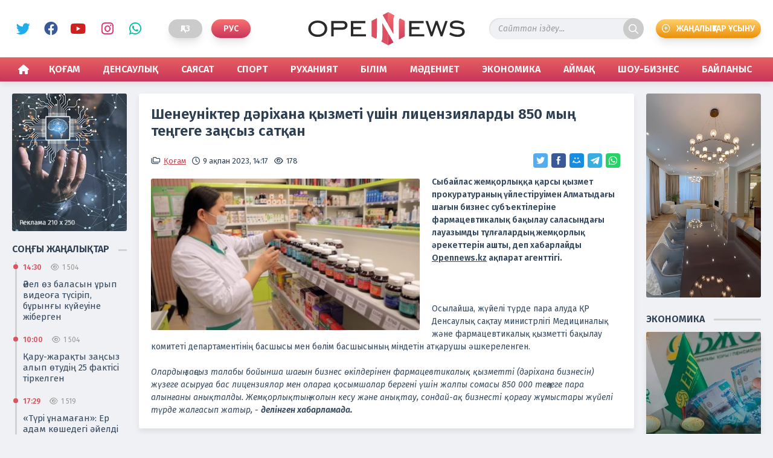

--- FILE ---
content_type: text/html; charset=utf-8
request_url: https://opennews.kz/society/11596-sheneunikter-drihana-yzmeti-shin-licenzijalardy-850-my-tegege-zasyz-satan.html
body_size: 9607
content:
<!doctype html>
<html lang="kk">
<head>
<title>Шенеуніктер дәріхана қызметі үшін лицензияларды 850 мың теңгеге заңсыз сатқан » OpenNews | Aқпарат агенттігі</title>
<meta name="charset" content="utf-8">
<meta name="title" content="Шенеуніктер дәріхана қызметі үшін лицензияларды 850 мың теңгеге заңсыз сатқан » OpenNews | Aқпарат агенттігі">
<meta name="description" content="Cыбайлас жемқорлыққа қарсы қызмет прокуратураның үйлестіруімен Алматыдағы шағын бизнес субъектілеріне фармацевтикалық бақылау саласындағы лауазымды тұлғалардың жемқорлық әрекеттерін ашты, деп хабарлайды Opennews.kz ақпарат агенттігі. Cыбайлас жемқорлыққа қарсы қызмет прокуратураның үйлестіруімен">
<meta name="keywords" content="фармацевтикалық, бизнес, шағын, бақылау, Cыбайлас, жемқорлық, жемқорлыққа, қызметті, түрде, агенттігі, ақпарат, Opennews, хабарлайды, әрекеттерін, жүйелі, тұлғалардың, прокуратураның, қарсы, лауазымды, қызмет">
<meta name="theme-color" content="#c5424f">
<meta name="viewport" content="width=device-width, initial-scale=1">
<link rel="canonical" href="https://opennews.kz/society/11596-sheneunikter-drihana-yzmeti-shin-licenzijalardy-850-my-tegege-zasyz-satan.html">
<link rel="alternate" type="application/rss+xml" title="OpenNews | Aқпарат агенттігі RSS" href="https://opennews.kz/rss.xml">
<link rel="alternate" type="application/rss+xml" title="OpenNews | Aқпарат агенттігі RSS Turbo" href="https://opennews.kz/rssturbo.xml">
<link rel="alternate" type="application/rss+xml" title="OpenNews | Aқпарат агенттігі RSS Dzen" href="https://opennews.kz/rssdzen.xml">
<link rel="search" type="application/opensearchdescription+xml" title="OpenNews | Aқпарат агенттігі" href="https://opennews.kz/index.php?do=opensearch">
<link rel="preconnect" href="https://opennews.kz/" fetchpriority="high">
<meta property="twitter:title" content="Шенеуніктер дәріхана қызметі үшін лицензияларды 850 мың теңгеге заңсыз сатқан » OpenNews | Aқпарат агенттігі">
<meta property="twitter:url" content="https://opennews.kz/society/11596-sheneunikter-drihana-yzmeti-shin-licenzijalardy-850-my-tegege-zasyz-satan.html">
<meta property="twitter:card" content="summary_large_image">
<meta property="twitter:image" content="https://opennews.kz/uploads/posts/2023-02/1675934591_daeri-1.jpg">
<meta property="twitter:description" content="Cыбайлас жемқорлыққа қарсы қызмет прокуратураның үйлестіруімен Алматыдағы шағын бизнес субъектілеріне фармацевтикалық бақылау саласындағы лауазымды тұлғалардың жемқорлық әрекеттерін ашты, деп хабарлайды Opennews.kz ақпарат агенттігі. Осылайша, жүйелі түрде пара алуда ҚР Денсаулық сақтау">
<meta property="og:type" content="article">
<meta property="og:site_name" content="OpenNews | Aқпарат агенттігі">
<meta property="og:title" content="Шенеуніктер дәріхана қызметі үшін лицензияларды 850 мың теңгеге заңсыз сатқан » OpenNews | Aқпарат агенттігі">
<meta property="og:url" content="https://opennews.kz/society/11596-sheneunikter-drihana-yzmeti-shin-licenzijalardy-850-my-tegege-zasyz-satan.html">
<meta property="og:image" content="https://opennews.kz/uploads/posts/2023-02/1675934591_daeri-1.jpg">
<meta property="og:description" content="Cыбайлас жемқорлыққа қарсы қызмет прокуратураның үйлестіруімен Алматыдағы шағын бизнес субъектілеріне фармацевтикалық бақылау саласындағы лауазымды тұлғалардың жемқорлық әрекеттерін ашты, деп хабарлайды Opennews.kz ақпарат агенттігі. Осылайша, жүйелі түрде пара алуда ҚР Денсаулық сақтау">
<link rel="alternate" hreflang="x-default" href="https://opennews.kz/society/11596-sheneunikter-drihana-yzmeti-shin-licenzijalardy-850-my-tegege-zasyz-satan.html">
<link rel="alternate" hreflang="kk" href="https://opennews.kz/society/11596-sheneunikter-drihana-yzmeti-shin-licenzijalardy-850-my-tegege-zasyz-satan.html">
<link href="/engine/classes/min/index.php?f=engine/editor/css/default.css&amp;v=b8bt2" rel="stylesheet" type="text/css">
<script src="/engine/classes/min/index.php?g=general3&amp;v=b8bt2"></script>
<script src="/engine/classes/min/index.php?f=engine/classes/js/jqueryui3.js,engine/classes/js/dle_js.js,engine/classes/fancybox/fancybox.js,engine/classes/js/lazyload.js,templates/opennw/js/liQuotes.js,templates/opennw/uniform/js/jquery.magnificpopup.min.js,templates/opennw/uniform/js/jquery.ladda.min.js,templates/opennw/uniform/js/jquery.form.min.js,templates/opennw/uniform/js/uniform.js,templates/opennw/js/jquery.filestyle.min.js,templates/opennw/js/maskphone.js,templates/opennw/js/ResizeSensor.js,templates/opennw/js/mobilemenu.js,templates/opennw/js/sticky-sidebar.js,templates/opennw/js/caption.js,templates/opennw/js/OneSignalkk.js,templates/opennw/js/libs.js&amp;v=b8bt2" defer></script>
<script type="application/ld+json">{"@context":"https://schema.org","@graph":[{"@type":"NewsArticle","@context":"https://schema.org/","publisher":{"@type":"Organization","name":"OpenNews - ақпарат агенттігі","logo":{"@type":"ImageObject","url":"https://opennews.kz/templates/opennews/images/favicon.png"}},"name":"Шенеуніктер дәріхана қызметі үшін лицензияларды 850 мың теңгеге заңсыз сатқан","headline":"Шенеуніктер дәріхана қызметі үшін лицензияларды 850 мың теңгеге заңсыз сатқан","mainEntityOfPage":{"@type":"WebPage","@id":"https://opennews.kz/society/11596-sheneunikter-drihana-yzmeti-shin-licenzijalardy-850-my-tegege-zasyz-satan.html"},"datePublished":"2023-02-09T14:17:07+05:00","author":{"@type":"Person","name":"bakaopennews.kz","url":"https://opennews.kz/user/bakaopennews.kz/"},"image":["https://opennews.kz/uploads/posts/2023-02/1675934591_daeri-1.jpg"],"description":"Cыбайлас жемқорлыққа қарсы қызмет прокуратураның үйлестіруімен Алматыдағы шағын бизнес субъектілеріне фармацевтикалық бақылау саласындағы лауазымды тұлғалардың жемқорлық әрекеттерін ашты, деп хабарлайды Opennews.kz ақпарат агенттігі. Осылайша, жүйелі түрде пара алуда ҚР Денсаулық сақтау"}]}</script>
<link rel="stylesheet" href="/engine/classes/min/index.php?charset=utf-8&amp;f=/templates/opennw/css/main.css,/templates/opennw/css/filestyle.css,/templates/opennw/css/swiper.min.css,/templates/opennw/css/styles.css,/templates/opennw/css/mobile.css&amp;v=b8bt2" type="text/css">
<link rel="icon" href="/templates/opennw/images/favicon.svg" type="image/svg+xml">
<link rel="preconnect" href="https://fonts.googleapis.com">
<link rel="preconnect" href="https://fonts.gstatic.com" crossorigin>
<link href="https://fonts.googleapis.com/css2?family=Fira+Sans:ital,wght@0,300;0,400;0,600;0,800;1,300;1,400;1,600;1,800&display=swap" rel="stylesheet">
<script>window.yaContextCb=window.yaContextCb||[]</script>
<script src="https://yandex.ru/ads/system/context.js" async></script>
<script async src="https://www.googletagmanager.com/gtag/js?id=G-3KJNNMCJ25"></script>
<script>
  window.dataLayer = window.dataLayer || [];
  function gtag(){dataLayer.push(arguments);}
  gtag('js', new Date());

  gtag('config', 'G-3KJNNMCJ25');
</script>
</head>

<body>
  <div class="overbody catmobile">

    <div class="menu">
      <div class="mobilenav">
        <nav class="menu__nav">
          <ul class="menu__list r-list">
            <div class="row">
              <div class="col-12 menunone"><li><a href="/"><span>Басты бет</span></a></li></div>
              <div class="col-6"><li><a href="https://opennews.kz/society/">Қоғам</a>
  
</li></div><div class="col-6"><li><a href="https://opennews.kz/health/">Денсаулық</a>
  
</li></div><div class="col-6"><li><a href="https://opennews.kz/politics/">Саясат</a>
  
</li></div><div class="col-6"><li><a href="https://opennews.kz/sports/">Спорт</a>
  
</li></div><div class="col-6"><li><a href="https://opennews.kz/spirituality/">Руханият</a>
  
</li></div><div class="col-6"><li><a href="https://opennews.kz/education/">Білім</a>
  
</li></div><div class="col-6"><li><a href="https://opennews.kz/culture/">Мәдениет</a>
  
</li></div><div class="col-6"><li><a href="https://opennews.kz/economics/">Экономика</a>
  
</li></div><div class="col-6"><li><a href="https://opennews.kz/regions/">Аймақ</a>
  
</li></div><div class="col-6"><li><a href="https://opennews.kz/showbusiness/">Шоу-Бизнес</a>
  
</li></div>
              <div class="col-12 menunone"><li><a href="/contacts.html">Байланыс</a></li></div>
              <div class="col-12">
                <div class="socmobile">
                  <h4>Біз әлеуметтік желілердеміз</h4>
                  <div class="social">
                    <a href="https://twitter.com/Opennewskz" class="twit" title="Twitter" target="_blank" rel="noopener noreferrer">Twitter</a>
                    <a href="https://www.facebook.com/opennews.opennews.7" class="face" title="Facebook" target="_blank" rel="noopener noreferrer">Facebook</a>
                    <a href="https://www.youtube.com/channel/UCeqB28Te840GhkpWsp1P7ew" class="ytb" title="YouTube" target="_blank" rel="noopener noreferrer">YouTube</a>
                    <a href="https://www.instagram.com/opennews.kz/" class="insta" title="Instagram" target="_blank" rel="noopener noreferrer">Instagram</a>
                    <a href="https://wa.me/77752415528" class="watsp" title="WhatsApp" target="_blank" rel="noopener noreferrer">WhatsApp</a>
                  </div>
                </div>
                <div class="btm-addnews"><a href="/user-addnews.html">Жаңалықтар ұсыну</a></div>
              </div>
            </div>
          </ul>
        </nav>
        <div class="container-fluid">
          <div class="row bgmobnav">
            <div class="col-12">
              <ul class="bottmenu">
                <li><a class="icohome" href="/"><span>Басты бет</span></a></li>
                <li><a class="icomonths" href="/xfsearch/general/">Басты жаңалық</a></li>
                <li>
                  <button class="menu__toggle r-button" type="button">
                    <span class="menubtm"><span class="menu__toggle-hint screen-reader"></span></span>
                  </button>
                </li>
                <li><a class="icotime" href="/lastnews/">Соңғы жаңалық</a></li>
                <li><a class="icoenvelope" href="/contacts.html">Байланыс</a></li>
              </ul>
            </div>
          </div>
        </div>
      </div>
    </div>

    <div class="container-fluid bgheader">
      <div class="boxwrap">

        <header class="header">
          <div class="lefthead">
            <div class="social">
              <a href="https://twitter.com/Opennewskz" class="twit" title="Twitter" target="_blank" rel="noopener noreferrer">Twitter</a>
              <a href="https://www.facebook.com/opennews.opennews.7" class="face" title="Facebook" target="_blank" rel="noopener noreferrer">Facebook</a>
              <a href="https://www.youtube.com/channel/UCeqB28Te840GhkpWsp1P7ew" class="ytb" title="YouTube" target="_blank" rel="noopener noreferrer">YouTube</a>
              <a href="https://www.instagram.com/opennews.kz/" class="insta" title="Instagram" target="_blank" rel="noopener noreferrer">Instagram</a>
              <a href="https://wa.me/77752415528" class="watsp" title="WhatsApp" target="_blank" rel="noopener noreferrer">WhatsApp</a>
            </div>
            <div class="lang">
<a class="active" href="https://opennews.kz/society/11596-sheneunikter-drihana-yzmeti-shin-licenzijalardy-850-my-tegege-zasyz-satan.html" title="Қаз">Қаз</a>
<a href="https://opennews.kz/ru/" title="Рус">Рус</a>
</div>
          </div>

          <div class="logo"><a href="/"><h5>OpenNews</h5></a></div>
          <div class="righthead">
            <div class="searchbox">
              <form id="quicksearch" method="post">
                <input type="hidden" name="do" value="search" />
                <input type="hidden" name="subaction" value="search" />
                <div class="search-box">
                  <div class="input-group">
                    <input id="story" name="story" placeholder="Сайттан іздеу..." type="text" autocomplete="off" />
                    <button class="btn" type="submit" title="іздеу">іздеу</button>
                  </div>
                </div>
              </form>
            </div>
            <div class="btm-addnews"><a href="/user-addnews.html">Жаңалықтар ұсыну</a></div>
          </div>
        </header>

      </div>
    </div>

    <div class="container-fluid bgnav">
      <div class="boxwrap">
        <div class="row">
          <div class="col-12"><nav id="menu"><ul class="menu">
  <li><a id="icohome" href="/"><span>Басты бет</span></a></li>
  <li><a href="https://opennews.kz/society/">Қоғам</a>
    
  </li><li><a href="https://opennews.kz/health/">Денсаулық</a>
    
  </li><li><a href="https://opennews.kz/politics/">Саясат</a>
    
  </li><li><a href="https://opennews.kz/sports/">Спорт</a>
    
  </li><li><a href="https://opennews.kz/spirituality/">Руханият</a>
    
  </li><li><a href="https://opennews.kz/education/">Білім</a>
    
  </li><li><a href="https://opennews.kz/culture/">Мәдениет</a>
    
  </li><li><a href="https://opennews.kz/economics/">Экономика</a>
    
  </li><li><a href="https://opennews.kz/regions/">Аймақ</a>
    
  </li><li><a href="https://opennews.kz/showbusiness/">Шоу-Бизнес</a>
    
  </li>
  <li><a href="/contacts.html">Байланыс</a></li>
</ul> </nav></div>
        </div>
      </div>
    </div>

    <div class="container-fluid">
      <div class="boxwrap">
        <div class="row content topcont">
          <div class="col-2 leftbarcol containerfix">
            <div class="leftbar sidebarfix">
              


<div class="partners"><a href="#" target="_blank" rel="noopener noreferrer"><img class="xfieldimage picturebanner" src="/uploads/posts/2023-07/partnerleft.webp" alt=""></a></div>



              
<div class="lastnews">
  <div class="blokhead"><h4><span class="title">Соңғы жаңалықтар</span></h4></div>
  <div class="lastbox" onclick="document.location.href='https://opennews.kz/society/24540-jel-z-balasyn-ryp-videoa-tsirip-bryny-kjeuine-zhibergen.html'">
  <div class="lastitem">
    <div class="iteminfo"><time datetime="2026-02-02T14:30:48+05:00">14:30</time><span class="viewpost">1 504</span> </div>
    <h3><a href="https://opennews.kz/society/24540-jel-z-balasyn-ryp-videoa-tsirip-bryny-kjeuine-zhibergen.html">Әйел өз баласын ұрып видеоға түсіріп, бұрынғы күйеуіне жіберген</a></h3>
  </div>
</div><div class="lastbox" onclick="document.location.href='https://opennews.kz/society/24539-aru-zharaty-zasyz-alyp-tudi-25-faktisi-tirkelgen.html'">
  <div class="lastitem">
    <div class="iteminfo"><time datetime="2026-02-02T10:00:52+05:00">10:00</time><span class="viewpost">1 504</span> </div>
    <h3><a href="https://opennews.kz/society/24539-aru-zharaty-zasyz-alyp-tudi-25-faktisi-tirkelgen.html">Қару-жарақты заңсыз алып өтудің 25 фактісі тіркелген</a></h3>
  </div>
</div><div class="lastbox" onclick="document.location.href='https://opennews.kz/society/24537-tri-namaan-er-adam-kshedegi-jeldi-ne-shin-pyshataany-belgili-boldy.html'">
  <div class="lastitem">
    <div class="iteminfo"><time datetime="2026-01-30T17:29:24+05:00">17:29</time><span class="viewpost">1 519</span> </div>
    <h3><a href="https://opennews.kz/society/24537-tri-namaan-er-adam-kshedegi-jeldi-ne-shin-pyshataany-belgili-boldy.html">«Түрі ұнамаған»: Ер адам көшедегі әйелді не үшін пышақтағаны белгілі болды</a></h3>
  </div>
</div><div class="lastbox" onclick="document.location.href='https://opennews.kz/sports/24535-sport-salasynda-bryn-isti-bolandar-zhmys-istegen.html'">
  <div class="lastitem">
    <div class="iteminfo"><time datetime="2026-01-30T16:30:21+05:00">16:30</time><span class="viewpost">1 504</span> </div>
    <h3><a href="https://opennews.kz/sports/24535-sport-salasynda-bryn-isti-bolandar-zhmys-istegen.html">Спорт саласында бұрын істі болғандар жұмыс істеген</a></h3>
  </div>
</div><div class="lastbox" onclick="document.location.href='https://opennews.kz/society/24529-shyys-azastanda-eki-sheneunik-amaua-alynan.html'">
  <div class="lastitem">
    <div class="iteminfo"><time datetime="2026-01-30T11:30:31+05:00">11:30</time><span class="viewpost">1 509</span> </div>
    <h3><a href="https://opennews.kz/society/24529-shyys-azastanda-eki-sheneunik-amaua-alynan.html">Шығыс Қазақстанда екі шенеунік қамауға алынған</a></h3>
  </div>
</div>
  <a class="last_btm" href="/lastnews/">Соңғы жаңалықтар</a>
</div>


            </div>
          </div>
          <div class="col">
            
              
              
              <div class="row contentbox showfull"><article class="col-12">
  <div class="fullbox fullid11596">
    <h1>Шенеуніктер дәріхана қызметі үшін лицензияларды 850 мың теңгеге заңсыз сатқан</h1>
    <div class="topfull">
      <div class="iteminfo">
        <div class="catpost"><a href="https://opennews.kz/society/">Қоғам</a></div>
        <time datetime="2023-02-09T14:17:07+05:00">9 ақпан 2023, 14:17</time>
        <div class="viewpost">178</div>
      </div>
      <div class="socialshare">
        <script async src="https://usocial.pro/usocial/usocial.js?uid=abc6310489f55469&v=6.1.5" data-script="usocial" charset="utf-8"></script>
        <div class="uSocial-Share" data-pid="228aca936099b7d21b417b0ed155a5ef" data-type="share" data-options="round-rect,style1,default,absolute,horizontal,size24,eachCounter0,counter0,mobile_position_right" data-social="twi,fb,mail,telegram,wa"></div>
      </div>
    </div>
    <div class="fullstorybox">
      
      <span style="font-family:'Times New Roman', Times, serif, '-webkit-standard';font-size:18px;"><b><a class="highslide" href="https://opennews.kz/uploads/posts/2023-02/1675934591_daeri-1.jpg" target="_blank"><img loading="lazy" src="/uploads/posts/2023-02/medium/1675934591_daeri-1.jpg" alt="" class="fr-dii fr-fil"></a>Cыбайлас жемқорлыққа қарсы қызмет прокуратураның үйлестіруімен Алматыдағы шағын бизнес субъектілеріне фармацевтикалық бақылау саласындағы лауазымды тұлғалардың жемқорлық әрекеттерін ашты, деп хабарлайды <a href="https://opennews.kz">Opennews.kz</a> ақпарат агенттігі.</b></span><br><br><span style="font-family:'Times New Roman', Times, serif, '-webkit-standard';font-size:18px;"><b><br><br></b>Осылайша, жүйелі түрде пара алуда ҚР Денсаулық сақтау министрлігі Медициналық және фармацевтикалық қызметті бақылау комитеті департаментінің басшысы мен бөлім басшысының міндетін атқарушы әшкереленген.<br><br></span><div class="quote"><span style="font-family:'Times New Roman', Times, serif, '-webkit-standard';font-size:18px;"><i>Олардың заңсыз талабы бойынша шағын бизнес өкілдерінен фармацевтикалық қызметті (дәріхана бизнесін) жүзеге асыруға бас лицензиялар мен оларға қосымшалар бергені үшін жалпы сомасы 850 000 теңгеге пара алынғаны анықталды. Жемқорлықтың жолын кесу және анықтау, сондай-ақ бизнесті қорғау жұмыстары жүйелі түрде жалғасып жатыр, - <b>делінген хабарламада.</b></i></span></div>
    </div>
    
  </div>
   <div id="yandex_rtb_R-A-2797024-10"></div>
<script>window.yaContextCb.push(()=>{
	Ya.Context.AdvManager.render({
		"blockId": "R-A-2797024-10",
		"renderTo": "yandex_rtb_R-A-2797024-10"
	})
})
</script>
  <div class="realnews">
    <div class="blokhead"><h6 class="catmain"><span>Тағы да оқыңыздар</span></h6></div>
    <div class="row twocol"><div class="col-6">
  <div class="coluntwo">
    <div class="itemline" onclick="document.location.href='https://opennews.kz/society/15610-zhedel-zhrdem-yzmetkerlerine-zhaa-forma-syja-tartyldy.html'">
      <picture><div class="imglazy"><img class="lazy-loaded" data-src="/uploads/posts/2024-02/thumbs/full_1706781190a1669089cc6780159ab8615c82feae39_webp.webp" alt='Жедел жәрдем қызметкерлеріне жаңа форма сыйға тартылды' decoding="async"></div></picture>
      <div class="boxpreview">
        <h3><a href="https://opennews.kz/society/15610-zhedel-zhrdem-yzmetkerlerine-zhaa-forma-syja-tartyldy.html">Жедел жәрдем қызметкерлеріне жаңа форма сыйға тартылды</a></h3>
        <div class="iteminfo"><time datetime="2024-02-02T09:10:49+05:00">2 ақпан 2024, 09:10</time><div class="viewpost">1 677</div></div>
      </div>
    </div>
  </div>
</div><div class="col-6">
  <div class="coluntwo">
    <div class="itemline" onclick="document.location.href='https://opennews.kz/society/2618-elordada-kshede-telefonnan-bas-almajtyndara-arnalan-badarsham-ornatyldy.html'">
      <picture><div class="imglazy"><img class="lazy-loaded" data-src="/uploads/posts/2021-09/medium/1631271388_svetafor.jpg" alt='Елордада көшеде телефоннан бас алмайтындарға арналған бағдаршам орнатылды' decoding="async"></div></picture>
      <div class="boxpreview">
        <h3><a href="https://opennews.kz/society/2618-elordada-kshede-telefonnan-bas-almajtyndara-arnalan-badarsham-ornatyldy.html">Елордада көшеде телефоннан бас алмайтындарға арналған бағдаршам орнатылды</a></h3>
        <div class="iteminfo"><time datetime="2021-09-10T15:48:52+05:00">10 қыркүйек 2021, 15:48</time><div class="viewpost">422</div></div>
      </div>
    </div>
  </div>
</div><div class="col-6">
  <div class="coluntwo">
    <div class="itemline" onclick="document.location.href='https://opennews.kz/society/16495-bajoyr-ajlay-zhaalyty-zharshysy-boldy.html'">
      <picture><div class="imglazy"><img class="lazy-loaded" data-src="/uploads/posts/2024-04/thumbs/7cc04e67_2f9f_4ea5_8b17_ffaa541d56ba_b270bf0456.webp" alt='Байқоңыр айлағы жаңалықтың жаршысы болды' decoding="async"></div></picture>
      <div class="boxpreview">
        <h3><a href="https://opennews.kz/society/16495-bajoyr-ajlay-zhaalyty-zharshysy-boldy.html">Байқоңыр айлағы жаңалықтың жаршысы болды</a></h3>
        <div class="iteminfo"><time datetime="2024-04-12T11:10:14+05:00">12 сәуір 2024, 11:10</time><div class="viewpost">1 544</div></div>
      </div>
    </div>
  </div>
</div><div class="col-6">
  <div class="coluntwo">
    <div class="itemline" onclick="document.location.href='https://opennews.kz/society/3892-astanada-zhaa-zhyldy-sebetter-2-mln-tegeden-satylyp-zhatyr.html'">
      <picture><div class="imglazy"><img class="lazy-loaded" data-src="/uploads/posts/2021-12/medium/1640154390_sebet.jpg" alt='Астанада жаңа жылдық себеттер 2 млн теңгеден сатылып жатыр' decoding="async"></div></picture>
      <div class="boxpreview">
        <h3><a href="https://opennews.kz/society/3892-astanada-zhaa-zhyldy-sebetter-2-mln-tegeden-satylyp-zhatyr.html">Астанада жаңа жылдық себеттер 2 млн теңгеден сатылып жатыр</a></h3>
        <div class="iteminfo"><time datetime="2021-12-22T11:27:07+05:00">22 желтоқсан 2021, 11:27</time><div class="viewpost">405</div></div>
      </div>
    </div>
  </div>
</div><div class="col-6">
  <div class="coluntwo">
    <div class="itemline" onclick="document.location.href='https://opennews.kz/society/16426-ajma-basshysy-tazaly-nauanyna-atsalysua-shayrdy.html'">
      <picture><div class="imglazy"><img class="lazy-loaded" data-src="/uploads/posts/2024-04/thumbs/436241350_438063145546838_3740895148620036682_n_488a12f5d9.webp" alt='Аймақ басшысы тазалық науқанына атсалысуға шақырды' decoding="async"></div></picture>
      <div class="boxpreview">
        <h3><a href="https://opennews.kz/society/16426-ajma-basshysy-tazaly-nauanyna-atsalysua-shayrdy.html">Аймақ басшысы тазалық науқанына атсалысуға шақырды</a></h3>
        <div class="iteminfo"><time datetime="2024-04-09T14:28:47+05:00">9 сәуір 2024, 14:28</time><div class="viewpost">1 571</div></div>
      </div>
    </div>
  </div>
</div><div class="col-6">
  <div class="coluntwo">
    <div class="itemline" onclick="document.location.href='https://opennews.kz/society/15007-zejnetay-zhinataryn-deldal-aryly-alua-bola-ma.html'">
      <picture><div class="imglazy"><img class="lazy-loaded" data-src="/uploads/posts/2023-11/1701253385_bez-nazvanija-4.webp" alt='Зейнетақы жинақтарын делдал арқылы алуға бола ма?' decoding="async"></div></picture>
      <div class="boxpreview">
        <h3><a href="https://opennews.kz/society/15007-zejnetay-zhinataryn-deldal-aryly-alua-bola-ma.html">Зейнетақы жинақтарын делдал арқылы алуға бола ма?</a></h3>
        <div class="iteminfo"><time datetime="2023-11-29T15:20:52+05:00">29 қараша 2023, 15:20</time><div class="viewpost">1 513</div></div>
      </div>
    </div>
  </div>
</div></div>
  </div>
</article></div>
            
            
          </div>
          <div class="col-2 rightbarcol containerfix">
            <div class="rightbar sidebarfix">
              



<div class="partners">
  <video width="100%" controls="controls" autoplay="autoplay" muted>
    <source src="/uploads/public_files/2023-07/1689641314_videorec.mp4" type='video/mp4; codecs="avc1.42E01E, mp4a.40.2"'>
  </video>
</div>


              <div class="economics">
  <div class="blokhead"><h4><span class="title">Экономика</span></h4></div>
  <div class="boxtreebs">
    <div class="itemnoswnw" onclick="document.location.href='https://opennews.kz/economics/24531-zejnetay-zhinayn-pajdalanu-tolytaj-totatyluy-mmkin.html'">
  
  <picture><div class="imglazy"><img class="lazy-loaded" data-src="/uploads/posts/2026-01/thumbs/tquupdbsxtixmmlf4y6sben03fvlnhwnzkc7bs14_jpg_width1200xheightautoxtype1.webp" alt='Зейнетақы жинағын пайдалану толықтай тоқтатылуы мүмкін' decoding="async"></div></picture>
  <div class="boxpreview">
    <h3><a href="https://opennews.kz/economics/24531-zejnetay-zhinayn-pajdalanu-tolytaj-totatyluy-mmkin.html">Зейнетақы жинағын пайдалану толықтай тоқтатылуы мүмкін</a></h3>
    <div class="iteminfo"><time datetime="2026-01-30T11:53:22+05:00">30 қаңтар, 11:53</time><div class="viewpost">2 464</div></div>
  </div>
</div>
    <div class="itemnoswnw" onclick="document.location.href='https://opennews.kz/economics/24515-altyn-baasy-tay-da-ymbattady.html'">
  <div class="boxpreview">
    <h3><a href="https://opennews.kz/economics/24515-altyn-baasy-tay-da-ymbattady.html">Алтын бағасы тағы да қымбаттады</a></h3>
    <div class="iteminfo"><time datetime="2026-01-29T12:30:18+05:00">29 қаңтар, 12:30</time><div class="viewpost">2 522</div></div>
  </div>
</div><div class="itemnoswnw" onclick="document.location.href='https://opennews.kz/economics/24472-mgedektik-zhne-asyraushysynan-ajyrylandara-beriletin-zhrdemay-sti.html'">
  <div class="boxpreview">
    <h3><a href="https://opennews.kz/economics/24472-mgedektik-zhne-asyraushysynan-ajyrylandara-beriletin-zhrdemay-sti.html">Мүгедектік және асыраушысынан айырылғандарға берілетін жәрдемақы өсті</a></h3>
    <div class="iteminfo"><time datetime="2026-01-27T09:51:55+05:00">27 қаңтар, 09:51</time><div class="viewpost">2 530</div></div>
  </div>
</div><div class="itemnoswnw" onclick="document.location.href='https://opennews.kz/economics/24456-ortasha-zhalay-429-my-tegeden-asty.html'">
  <div class="boxpreview">
    <h3><a href="https://opennews.kz/economics/24456-ortasha-zhalay-429-my-tegeden-asty.html">Орташа жалақы 429 мың теңгеден асты</a></h3>
    <div class="iteminfo"><time datetime="2026-01-26T10:10:46+05:00">26 қаңтар, 10:10</time><div class="viewpost">2 532</div></div>
  </div>
</div>
  </div>
</div>
            </div>
          </div>
        </div>
      </div>
    </div>
    
    

    <div class="container-fluid footer">
      <div class="boxwrap">
        <div class="row footcopy">
          <div class="col-6">
            <p>Copyright &copy; 2021-2026. &laquo;OpenNews&raquo; - ақпарат агенттігі. Басылым бетіндегі материалдарды пайдаланған жағдайда сілтеме жасалуы міндетті.</p>
            <p>Сайт жобасын дайындаған &laquo;ToWeb.kz&raquo; компаниясы. <a href="https://toweb.kz" title="Сайтқа тапсырыс беру">Сайтқа тапсырыс беру</a></p>
          </div>
          <div class="col-4">
            <div class="footcentmain">
              <div class="adults">Ақпараттық өнім <span> +18 </span> жасқа толған және жасы одан жоғары адамдарға арналған.</div>
              <div class="ctrlenter">Мәтінде қате таптыңыз ба? <br>Таңдап, оны белгілеп <span>Ctrl </span> + <span>Enter </span> басыңыз.</div>
            </div>
          </div>
          <div class="col-2 counterspan">
            
            <span><!--LiveInternet counter--><script>
              new Image().src = "https://counter.yadro.ru/hit?r"+
              escape(document.referrer)+((typeof(screen)=="undefined")?"":
              ";s"+screen.width+"*"+screen.height+"*"+(screen.colorDepth?
              screen.colorDepth:screen.pixelDepth))+";u"+escape(document.URL)+
              ";h"+escape(document.title.substring(0,150))+
              ";"+Math.random();</script><!--/LiveInternet--></span>

              <span><!-- Yandex.Metrika counter --> <script type="text/javascript" > (function(m,e,t,r,i,k,a){m[i]=m[i]||function(){(m[i].a=m[i].a||[]).push(arguments)}; m[i].l=1*new Date(); for (var j = 0; j < document.scripts.length; j++) {if (document.scripts[j].src === r) { return; }} k=e.createElement(t),a=e.getElementsByTagName(t)[0],k.async=1,k.src=r,a.parentNode.insertBefore(k,a)}) (window, document, "script", "https://mc.yandex.ru/metrika/tag.js", "ym"); ym(73469218, "init", { clickmap:true, trackLinks:true, accurateTrackBounce:true, webvisor:true }); </script> <noscript><div><img src="https://mc.yandex.ru/watch/73469218" style="position:absolute; left:-9999px;" alt="Yandex.Metrika counter" /></div></noscript> <!-- /Yandex.Metrika counter --></span>
            
          </div>
        </div>
      </div>
    </div>

  </div>

  <div id="toTop"></div>



<script>
$ (' body ') .bind ( 'cut copy paste' , function (e) { 
    e.preventDefault (); 
  }); 

  $ (" body ").on( "contextmenu" , function (e){
        return false ; 
  });
</script>


<script>
<!--
var dle_root       = '/';
var dle_admin      = '';
var dle_login_hash = 'c33e83f4e2be96c85461123e2b6fa72e3b0d27a8';
var dle_group      = 5;
var dle_skin       = 'opennw';
var dle_wysiwyg    = '-1';
var quick_wysiwyg  = '0';
var dle_min_search = '4';
var dle_act_lang   = ["Иә", "Жоқ", "Енгізу", "Болдырмау", "Сақтау", "Удалить", "Загрузка. Пожалуйста, подождите..."];
var menu_short     = 'Быстрое редактирование';
var menu_full      = 'Полное редактирование';
var menu_profile   = 'Профильді қарау';
var menu_send      = 'Хабарлама жіберу';
var menu_uedit     = 'Админцентр';
var dle_info       = 'Ақпарат';
var dle_confirm    = 'Растау';
var dle_prompt     = 'Ақпаратты енгізу';
var dle_req_field  = ["Аты бар өрісті толтырыңыз", "Жолды хабарлама арқылы толтырыңыз", "Жолды хабардың тақырыбымен толтырыңыз"];
var dle_del_agree  = 'Вы действительно хотите удалить? Данное действие невозможно будет отменить';
var dle_spam_agree = 'Вы действительно хотите отметить пользователя как спамера? Это приведёт к удалению всех его комментариев';
var dle_c_title    = 'Шағымды жіберу';
var dle_complaint  = 'Укажите текст Вашей жалобы для администрации:';
var dle_mail       = 'Сіздің e-mail:';
var dle_big_text   = 'Выделен слишком большой участок текста.';
var dle_orfo_title = 'Укажите комментарий для администрации к найденной ошибке на странице:';
var dle_p_send     = 'Жіберу';
var dle_p_send_ok  = 'Хабарландыру сәтті жіберілді';
var dle_save_ok    = 'Өзгерістер сәтті сақталды. Бетті жаңартасыз ба?';
var dle_reply_title= 'Пікірге жауап беру';
var dle_tree_comm  = '0';
var dle_del_news   = 'Мақаланы жою';
var dle_sub_agree  = 'Вы действительно хотите подписаться на комментарии к данной публикации?';
var dle_unsub_agree  = 'Осы жазбадағы пікірлер жазылымынан бас тартқыңыз келе ме?';
var dle_captcha_type  = '0';
var dle_share_interesting  = ["Таңдалған мәтінге сілтемені бөлісіңіз", "Twitter", "Facebook", "Вконтакте", "Тікелей сілтеме:", "Тінтуірдің оң жағын басып, «Сілтемені көшіру» таңдаңыз"];
var DLEPlayerLang     = {prev: 'Предыдущий',next: 'Следующий',play: 'Воспроизвести',pause: 'Пауза',mute: 'Выключить звук', unmute: 'Включить звук', settings: 'Настройки', enterFullscreen: 'На полный экран', exitFullscreen: 'Выключить полноэкранный режим', speed: 'Скорость', normal: 'Обычная', quality: 'Качество', pip: 'Режим PiP'};
var DLEGalleryLang    = {CLOSE: 'Жабу (Esc)', NEXT: 'Следующее изображение', PREV: 'Предыдущее изображение', ERROR: 'Назар аударыңыз! Қате анықталды', IMAGE_ERROR: 'Кескінді жүктеп салу сәтсіз болды', TOGGLE_SLIDESHOW: 'Просмотр слайдшоу (пробел)',TOGGLE_FULLSCREEN: 'Полноэкранный режим', TOGGLE_THUMBS: 'Включить / Выключить уменьшенные копии', ITERATEZOOM: 'Увеличить / Уменьшить', DOWNLOAD: 'Суретті жүктеп алу' };
var DLEGalleryMode    = 0;
var DLELazyMode       = 2;
var allow_dle_delete_news   = false;

jQuery(function($){
					setTimeout(function() {
						$.get(dle_root + "engine/ajax/controller.php?mod=adminfunction", { 'id': '11596', action: 'newsread', user_hash: dle_login_hash });
					}, 1000);
});
//-->
</script>

</body>

</html>
<!-- Создание и продвижение сайтов с нуля - ToWeb.kz (http://toweb.kz) -->
